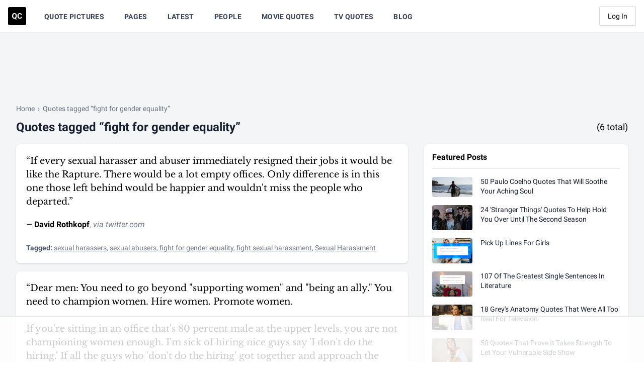

--- FILE ---
content_type: text/html
request_url: https://api.intentiq.com/profiles_engine/ProfilesEngineServlet?at=39&mi=10&dpi=936734067&pt=17&dpn=1&iiqidtype=2&iiqpcid=ac53231a-8785-4868-a443-60494b9787fe&iiqpciddate=1768950771600&pcid=a12aa82e-ad0a-4410-b8b2-bf225acf3ca3&idtype=3&gdpr=0&japs=false&jaesc=0&jafc=0&jaensc=0&jsver=0.33&testGroup=A&source=pbjs&ABTestingConfigurationSource=group&abtg=A&vrref=https%3A%2F%2Fquotecatalog.com
body_size: 56
content:
{"abPercentage":97,"adt":1,"ct":2,"isOptedOut":false,"data":{"eids":[]},"dbsaved":"false","ls":true,"cttl":86400000,"abTestUuid":"g_fcd137eb-d783-4469-ba9a-f12275d7a16a","tc":9,"sid":-740944896}

--- FILE ---
content_type: text/html; charset=utf-8
request_url: https://www.google.com/recaptcha/api2/aframe
body_size: 265
content:
<!DOCTYPE HTML><html><head><meta http-equiv="content-type" content="text/html; charset=UTF-8"></head><body><script nonce="lsS0sbwo9ZqOiKIUfn0WOg">/** Anti-fraud and anti-abuse applications only. See google.com/recaptcha */ try{var clients={'sodar':'https://pagead2.googlesyndication.com/pagead/sodar?'};window.addEventListener("message",function(a){try{if(a.source===window.parent){var b=JSON.parse(a.data);var c=clients[b['id']];if(c){var d=document.createElement('img');d.src=c+b['params']+'&rc='+(localStorage.getItem("rc::a")?sessionStorage.getItem("rc::b"):"");window.document.body.appendChild(d);sessionStorage.setItem("rc::e",parseInt(sessionStorage.getItem("rc::e")||0)+1);localStorage.setItem("rc::h",'1768950784016');}}}catch(b){}});window.parent.postMessage("_grecaptcha_ready", "*");}catch(b){}</script></body></html>

--- FILE ---
content_type: text/css
request_url: https://ads.adthrive.com/sites/5be457be4a2ca4157d566cbe/ads.min.css
body_size: 841
content:
.adthrive-device-desktop .adthrive-header{
min-height:90px;
}
.adthrive-device-mobile .adthrive-header{
min-height:100px;
}
.adthrive-device-desktop .adthrive-sidebar{
min-height: 250px;
}
.adthrive-content{
min-height:100px;
}

.adthrive-ad > div > iframe{
display:unset;
}

.adthrive-ad{
  width: 100%;
}

/* confirm click footer ad fix test */
body.adthrive-device-phone .adthrive-footer.adthrive-sticky {
padding-top:0px;
overflow:visible !important;
border-top:0px !important;
}
body.adthrive-device-phone .adthrive-sticky.adthrive-footer>.adthrive-close {
top:-25px !important;
right:0px !important;
border-radius: 0px !important;
line-height: 24px !important;
font-size: 24px !important;
}
/* confirm click footer ad fix test  end */

/* White Background For Mobile Sticky Video Player */
.adthrive-collapse-mobile-background {
background-color:white!important;
}
.adthrive-top-collapse-close > svg > * {
stroke: black;
font-family: sans-serif;
}

--- FILE ---
content_type: text/plain
request_url: https://rtb.openx.net/openrtbb/prebidjs
body_size: -223
content:
{"id":"8eecf275-ba2e-4103-acca-f950452d1675","nbr":0}

--- FILE ---
content_type: text/plain
request_url: https://rtb.openx.net/openrtbb/prebidjs
body_size: -223
content:
{"id":"1ef51161-df0c-4adf-b5a9-dc17496164d3","nbr":0}

--- FILE ---
content_type: text/plain
request_url: https://rtb.openx.net/openrtbb/prebidjs
body_size: -223
content:
{"id":"6e79b283-7bd3-4ef2-9f25-1154017b123c","nbr":0}

--- FILE ---
content_type: text/plain
request_url: https://rtb.openx.net/openrtbb/prebidjs
body_size: -223
content:
{"id":"410317a7-5150-4b07-a0ae-ac544b3175e1","nbr":0}

--- FILE ---
content_type: text/plain; charset=utf-8
request_url: https://ads.adthrive.com/http-api/cv2
body_size: 7161
content:
{"om":["0929nj63","0a95db10-9af8-45a3-812a-ed22d55dfe81","0bb78cxw","0cpicd1q","0iyi1awv","0o3ed5fh","0sm4lr19","1","1011_302_56233478","1011_302_56233481","1011_302_56233486","1011_302_56233491","1011_302_56233497","1011_302_56233573","1011_302_56233616","1011_302_56233619","1011_302_56233630","1011_302_56241528","1011_302_56590693","1011_302_56651636","1011_302_56652038","1011_302_56982199","1011_302_56982200","1011_302_56982202","1011_302_56982314","1011_302_56982416","1011_302_57035135","1011_302_57035137","1011_302_57035222","1011_302_57035232","1011_302_57055986","1028_8728253","10797905","11509227","1185:1610326628","1185:1610326728","11896988","12010080","12010084","12010088","12168663","12169133","12219633","12219634","12441760","124843_8","124844_21","124848_7","124853_7","12491645","12491656","12491687","13mvd7kb","14xoyqyz","1501804","1610308448","1610326628","1610326728","16be01cf-8dd2-4d0c-a27b-261c03c493b9","16x7UEIxQu8","17915723","17_24104696","17_24632125","17_24765456","17_24767210","17_24767217","17_24767222","17_24767229","17_24767241","17_24767245","17_24767248","1891/84812","1nswb35c","1qycnxb6","1ul0ktpk","1zjn1epv","1zx7wzcw","202430_200_EAAYACog7t9UKc5iyzOXBU.xMcbVRrAuHeIU5IyS9qdlP9IeJGUyBMfW1N0_","202430_200_EAAYACogIm3jX30jHExW.LZiMVanc.j-uV7dHZ7rh4K3PRdSnOAyBBuRK60_","202430_200_EAAYACogfp82etiOdza92P7KkqCzDPazG1s0NmTQfyLljZ.q7ScyBDr2wK8_","2132:45142083","2132:45327624","2132:45327625","2132:45563177","2132:45999649","2132:46037395","2132:46039901","2149:12147059","2149:12168663","2249:553781814","2249:567996566","2249:581439030","2249:614129249","2249:695781210","2249:792939937832","2307:0929nj63","2307:0llgkye7","2307:0o3ed5fh","2307:1nswb35c","2307:28u7c6ez","2307:2bgi8qgg","2307:3ql09rl9","2307:61xc53ii","2307:794di3me","2307:7cmeqmw8","2307:82ubdyhk","2307:8orkh93v","2307:98xzy0ek","2307:9krcxphu","2307:9nex8xyd","2307:a566o9hb","2307:a7w365s6","2307:a7wye4jw","2307:bu0fzuks","2307:bw5u85ie","2307:c1hsjx06","2307:c3jn1bgj","2307:c88kaley","2307:dif1fgsg","2307:duxvs448","2307:ekv63n6v","2307:fmmrtnw7","2307:fovbyhjn","2307:fphs0z2t","2307:ge4000vb","2307:gh8va2dg","2307:h0cw921b","2307:hd9823n8","2307:hxxrc6st","2307:ikek48r0","2307:jd035jgw","2307:jq895ajv","2307:ksral26h","2307:kz8629zd","2307:lu0m1szw","2307:m3128oiv","2307:mh2a3cu2","2307:o6aixi0z","2307:oe31iwxh","2307:oz3ry6sr","2307:p3cf8j8j","2307:plth4l1a","2307:pnprkxyb","2307:q9plh3qd","2307:qchclse2","2307:qjfdr99f","2307:rk5pkdan","2307:t83vr4jn","2307:thto5dki","2307:u2cc9kzv","2307:wt0wmo2s","2307:x9yz5t0i","2307:xal6oe9q","2409_15064_70_86128400","2409_15064_70_86128401","2409_15064_70_86128402","2409_25495_176_CR52092920","2409_25495_176_CR52092921","2409_25495_176_CR52092922","2409_25495_176_CR52092923","2409_25495_176_CR52092954","2409_25495_176_CR52092956","2409_25495_176_CR52092957","2409_25495_176_CR52092958","2409_25495_176_CR52092959","2409_25495_176_CR52150651","2409_25495_176_CR52153849","2409_25495_176_CR52175340","2409_25495_176_CR52178314","2409_25495_176_CR52178316","2409_25495_176_CR52178325","2409_25495_176_CR52186411","2409_25495_176_CR52188001","2409_91366_409_189409","24525574","24602726","24655291","24694792","24694815","25048198","25_0l51bbpm","25_13mvd7kb","25_4tgls8cg","25_4zai8e8t","25_53v6aquw","25_6ye5i5mb","25_8b5u826e","25_dwjp56fe","25_hueqprai","25_m2n177jy","25_op9gtamy","25_oz31jrd0","25_pz8lwofu","25_sgaw7i5o","25_ti0s3bz3","25_utberk8n","25_x716iscu","25_ztlksnbe","25_zwzjgvpw","262594","2636_1101777_7764-1036199","2636_1101777_7764-1036207","2636_1101777_7764-1036208","2636_1101777_7764-1036210","2636_1101777_7764-1036212","2662_200562_8182931","2662_200562_8182933","2662_255125_8179376","2662_255125_T26309109","2676:85402407","2676:85807320","2676:85807326","2676:85807351","2711_64_12147059","27157563","2715_9888_262594","2715_9888_554841","28933536","28a6maa2","28u7c6ez","29414696","29414711","2974:8168479","2974:8168519","2974:8168586","2eybxjpm","2gev4xcy","2h298dl0sv1","2kf27b35","2v2984qwpp9","2vx824el","306_24767248","306_82972-543683-2632452","308_125203_16","308_125204_12","31qdo7ks","33144395","33608594","33627671","3490:CR52092919","3490:CR52092920","3490:CR52092921","3490:CR52092923","3490:CR52175339","3490:CR52175340","3490:CR52178314","3490:CR52178315","3490:CR52178316","3490:CR52212685","3490:CR52212687","3490:CR52212688","3490:CR52223710","3490:CR52223725","3490:CR52223938","3646_185414_T26335189","3658_136236_fphs0z2t","3658_15180_T26338217","3658_15233_of0pnoue","3658_15858_eypd722d","3658_18743_8zkh523l","3658_608718_fovbyhjn","3658_67113_l2zwpdg7","3658_78719_p3cf8j8j","3658_87799_c7mn7oi0","3702_139777_24765461","3702_139777_24765466","3702_139777_24765468","3702_139777_24765471","3702_139777_24765477","3702_139777_24765527","3702_139777_24765529","3702_139777_24765544","3702_139777_24765546","375227988","381513943572","3822:23149016","3858:9739721","38da104f-bc9d-4ef0-8fbf-3a6e4b53d9fb","39303318","3LMBEkP-wis","3i298rzr1uu","3q298l09rl9","3ql09rl9","3x7t8epg","3zvv1o7w","4083IP31KS13blueboheme_db23e","409_189409","409_216326","409_216366","409_216386","409_216397","409_216406","409_216416","409_223589","409_223597","409_223599","409_225978","409_225982","409_225983","409_225987","409_225988","409_226322","409_226331","409_226342","409_226352","409_226362","409_226374","409_227223","409_227224","409_227235","409_228350","409_228356","409_228378","409_228385","409_230713","409_230728","41d04ccd-24ba-421a-b709-bbe36a2eeb32","42604842","43919974","43919985","439246469228","43a7ptxe","43ij8vfd","43jaxpr7","44023623","44629254","458901553568","45970140","45999649","46036511","46036624","46039935","4785819d-a64d-47a5-a02b-a15f67c0ae29","47869802","481703827","485027845327","48579735","48594493","48739106","48968087","49039749","49064328","49068569","49123012","4941618","4972640","49869015","4aqwokyz","4b80jog8","4f298k9nxse","4qks9viz","4qxmmgd2","4sgewasf","4tgls8cg","4yevyu88","4zai8e8t","501416","501420","501425","51372084","51372397","51372434","514819301","521_425_203499","521_425_203500","521_425_203501","521_425_203504","521_425_203505","521_425_203508","521_425_203509","521_425_203511","521_425_203514","521_425_203515","521_425_203516","521_425_203517","521_425_203518","521_425_203526","521_425_203529","521_425_203534","521_425_203535","521_425_203536","521_425_203538","521_425_203539","521_425_203540","521_425_203542","521_425_203543","521_425_203544","521_425_203546","521_425_203611","521_425_203614","521_425_203615","521_425_203616","521_425_203617","521_425_203620","521_425_203621","521_425_203632","521_425_203633","521_425_203635","521_425_203636","521_425_203657","521_425_203659","521_425_203666","521_425_203675","521_425_203678","521_425_203684","521_425_203692","521_425_203693","521_425_203695","521_425_203699","521_425_203700","521_425_203702","521_425_203703","521_425_203705","521_425_203708","521_425_203712","521_425_203714","521_425_203728","521_425_203729","521_425_203730","521_425_203731","521_425_203732","521_425_203733","521_425_203742","521_425_203744","521_425_203867","521_425_203868","521_425_203877","521_425_203878","521_425_203879","521_425_203884","521_425_203885","521_425_203892","521_425_203893","521_425_203894","521_425_203897","521_425_203898","521_425_203900","521_425_203901","521_425_203905","521_425_203909","521_425_203911","521_425_203912","521_425_203917","521_425_203924","521_425_203925","521_425_203926","521_425_203932","521_425_203933","521_425_203934","521_425_203936","521_425_203938","521_425_203943","521_425_203945","521_425_203946","521_425_203948","521_425_203950","521_425_203952","521_425_203956","521_425_203960","521_425_203961","521_425_203967","521_425_203968","521_425_203969","521_425_203970","521_425_203972","521_425_203973","521_425_203975","522709","52787751","53db10ch","53v6aquw","542392","5510:1nswb35c","5510:c88kaley","5510:cymho2zs","5510:kecbwzbd","5510:mznp7ktv","5510:ouycdkmq","5510:quk7w53j","55116643","55167461","5532:553781814","55344524","553781220","553781814","553782314","554460","55526750","5563_66529_OADD2.7353040902703_13KLDS4Y16XT0RE5IS","5563_66529_OADD2.7353043681733_1CTKQ7RI7E0NJH0GJ0","5563_66529_OADD2.7353083169082_14CHQFJEGBEH1W68BV","5563_66529_OADD2.8246380819229_11WQXY9WBAASQGVIAR","5563_66529_OAIP.104c050e6928e9b8c130fc4a2b7ed0ac","5563_66529_OAIP.2bcbe0ac676aedfd4796eb1c1b23f62f","5563_66529_OAIP.4d6d464aff0c47f3610f6841bcebd7f0","5563_66529_OAIP.7139dd6524c85e94ad15863e778f376a","5563_66529_OPHS.wirMhDwljhpfYQ474C474","557_409_216366","557_409_220149","557_409_220332","557_409_220354","557_409_220364","557_409_225988","557_409_226312","557_409_226314","557_409_228055","557_409_228105","557_409_228349","557_409_230714","557_409_230716","557_409_230718","558_93_8zkh523l","558_93_op9gtamy","558_93_oz31jrd0","55965333","56071098","56617509","56632486","56632487","56635908","5670:8168475","567_269_2:3528:19843:32507","57149971","57149985","5726507783","576777115309199355","579199547309811353","57948582","58310259131_553781814","583652883178231326","59873208","59873222","59873223","59873224","59873230","5989_1799740_704067611","5c30a414-0bca-492a-b6e0-c2ec4b58236d","5c615310-4300-4ef7-a849-d6adf1b6b0bc","5iujftaz","5l29803u8j0","5mh8a4a2","60f5a06w","61102880","61210719","61213159","61298xc53ii","61444664","61524915","618576351","618876699","61900466","619089559","61916211","61916223","61916225","61916229","61932920","61932925","61932957","61945704","61949616","61xc53ii","6226505239","6226507991","6226508465","6226530649","6226534267","6226534291","6250_66552_1028360416","6250_66552_1097894163","627225143","627227759","627290883","627309156","627309159","627506494","628015148","628086965","628153053","628222860","628223277","628360579","628360582","628444259","628444262","628444433","628444439","628456307","628456313","628456379","628456403","628622163","628622166","628622172","628622178","628622241","628622244","628622247","628622250","628683371","628687043","628687157","628687460","628687463","628803013","628841673","628990952","629007394","629009180","629167998","629168001","629168010","629168565","629171196","629171202","629255550","629350437","62946743","62977989","62980385","62981075","629817930","62981822","629984747","630137823","6365_61796_742174851279","6365_61796_784844652399","6365_61796_784880263591","6365_61796_784880274628","6365_61796_784880275657","6365_61796_785326944429","6365_61796_785326944648","6365_61796_785452881104","6365_61796_787899938824","6365_61796_790703534108","63barbg1","640134996606","651637446","651637462","659216891404","659713728691","67swazxr","680574929","680_99480_464327579","688078501","695879875","695879898","695950643","697189859","697189861","697189873","697189885","697189892","697189907","697189927","697189949","697189989","697189993","697189994","697190006","697190012","697190037","697190099","697199588","697525780","697525781","697525824","697876986","697876988","697876994","697876999","697877001","699554059","6adqba78","6b8inw6p","6bfbb9is","6hye09n0","6lmy2lg0","6mj57yc0","6n1cwui3","6rbncy53","6wbm92qr","6z26stpw","6zt4aowl","700109383","700109389","700117707","702759436","705271545","705571405","705966208","70_83443027","724272994705","728927314686","7354_138543_85445179","7732580","7764-1036204","7764-1036205","7764-1036206","7764-1036207","7764-1036208","7764-1036210","77o0iydu","794di3me","7969_149355_45889829","7969_149355_45941257","7969_149355_45970288","7969_149355_45999649","7a0tg1yi","7cmeqmw8","7nnanojy","7qIE6HPltrY","7qevw67b","7qygzyry","7sf7w6kh","7x298b3th35","7xb3th35","7zogqkvf","80ec5mhd","8152859","8152878","8152879","8154361","82_7764-1036208","82_7764-1036209","82_7764-1036210","82ztrhy9","83443854","83443864","84105_751141149","84105_751141154","84105_751141158","86128401","86540814","86888333","86ec0f22-5614-4e20-bcc8-2c17dfb3857f","87z6cimm","8b5u826e","8c07f861-742e-4560-a47c-1a09784139de","8h0jrkwl","8hezw6rl","8l298infb0q","8linfb0q","8o298rkh93v","8orkh93v","8z3l4rh4","8zkh523l","90_12491645","90_12491687","92qnnm8i","9656362","96srbype","97_8152879","98xzy0ek","9cv2cppz","9d5f8vic","9i298wofk47","9krcxphu","9nex8xyd","9r15vock","9rqgwgyb","9rvsrrn1","9t6gmxuz","9vj21krg","9vtd24w4","9vykgux1","9wmwe528","9yffr0hr","FC8Gv9lZIb0","Fr6ZACsoGJI","YlnVIl2d84o","a0298oxacu8","a0oxacu8","a38f3a1c-be7e-493e-9a0a-d64bdc7afc77","a566o9hb","a7298wye4jw","a7w365s6","a7wye4jw","a86d9d11-8253-408b-b0c2-dcb639e2b9ea","ae14fc73-54b4-49e0-9daf-f1e90a088634","ascierwp","b90cwbcd","bfe05032-8387-4e39-b1eb-848d0520c73a","bmvwlypm","bnef280p","bpecuyjx","bpwmigtk","bvhq38fl","bw5u85ie","bwwbm3ch","bzp9la1n","c1hsjx06","c22985uv8cd","c25uv8cd","c3298dhicuk","c3298jn1bgj","c3jn1bgj","c7z0h277","c88kaley","cd40m5wq","cf76a0d1-31cf-49ba-8e44-bfc830b3512a","clbujs0n","co17kfxk","cqant14y","cr-1oplzoysu9vd","cr-1oplzoysuatj","cr-1oplzoysubwe","cr-1oplzoysubxe","cr-6ovjht2eu9vd","cr-97yv4e6pubxf","cr-98txxk5qubxf","cr-9hxzbqc08jrgv2","cr-Bitc7n_p9iw__vat__49i_k_6v6_h_jce2vj5h_I4lo9gokm","cr-Bitc7n_p9iw__vat__49i_k_6v6_h_jce2vj5h_KnXNU4yjl","cr-Bitc7n_p9iw__vat__49i_k_6v6_h_jce2vj5h_ZUFnU4yjl","cr-Bitc7n_p9iw__vat__49i_k_6v6_h_jce2vj5h_buspHgokm","cr-a9s2xe7rubwj","cr-aaqt0k1vubwj","cr-aav1zg1rubwj","cr-aavwye1subwj","cr-aawz2m3yubwj","cr-aawz2m4yubwj","cr-aawz3f0wubwj","cr-aawz3f2tubwj","cr-aawz3f3qubwj","cr-aawz3f3xubwj","cr-aawz3f3yubwj","cr-aawz3i2xubwj","cr-dfsz3h5wu7tmu","cr-dfttyl7y27tmu","cr-ghun4f53u9vd","cr-nv6lwc1iuatj","cymho2zs","czt3qxxp","d4pqkecm","d8ijy7f2","d8xpzwgq","dc9iz3n6","di298f1fgsg","dif1fgsg","djstahv8","dpjydwun","dsugp5th","dt298tupnse","dttupnse","duxvs448","dzn3z50z","e2c76his","ekocpzhh","emhpbido","extremereach_creative_76559239","f3298craufm","f3craufm","f9298zmsi7x","fdujxvyb","fjp0ceax","fmmrtnw7","fo298vbyhjn","fo44dzby","fovbyhjn","fp298hs0z2t","fphs0z2t","g49ju19u","g4m2hasl","ge4000vb","ge4kwk32","gh8va2dg","gvotpm74","h0cw921b","h352av0k","h9sd3inc","hd9823n8","heyp82hb","hf9ak5dg","hf9btnbz","hgrz3ggo","hrlzm5a6","hueqprai","hxxrc6st","i1gs57kc","i2aglcoy","i7sov9ry","i8q65k6g","iaqttatc","ikek48r0","it298aqmlds","itaqmlds","izj71zey","izn7xb48","j39smngx","j4r0agpc","j5l7lkp9","jd035jgw","jfh85vr4","jox7do5h","jq298895ajv","jq895ajv","jzqxffb2","k3mnim0y","kaojko3j","kecbwzbd","kk5768bd","ksrdc5dk","kv2blzf2","kxcowe3b","l04ojb5z","l2zwpdg7","lc408s2k","ldnbhfjl","ljai1zni","ll8m2pwk","llssk7bx","lmkhu9q3","lp37a2wq","lu0m1szw","m2n177jy","m3128oiv","m3298128oiv","m3wzasds","m9sef69t","m9tz4e6u","mh2a3cu2","mk19vci9","mmr74uc4","mng9gth2","msspibow","mvs8bhbb","n3egwnq7","n9xxyakp","ncfr1yiw","np9yfx64","nv5uhf1y","o6aixi0z","o9jput43","oe31iwxh","ofoon6ir","okem47bb","op9gtamy","ot91zbhz","ouycdkmq","oz2983ry6sr","oz31jrd0","oz3ry6sr","ozjfsqm6","p3cf8j8j","p9jaajrc","pagvt0pd","pi2986u4hm4","pi6u4hm4","pilv78fi","pl298th4l1a","plth4l1a","pnprkxyb","poc1p809","ppn03peq","pr3rk44v","q0nt8p8d","qM1pWMu_Q2s","qaoxvuy4","qeds4xMFyQE","qen3mj4l","qffuo3l3","qhj5cnew","qjfdr99f","qqj2iqh7","qqvgscdx","qts6c5p3","quk7w53j","r2298a1hcrm","r2a1hcrm","r3co354x","rk5pkdan","rup4bwce","rx298j4b6nw","rxj4b6nw","s2ahu2ae","s42om3j4","s4s41bit","s6pbymn9","scpvMntwtuw","sdodmuod","sr32zoh8","t2dlmwva","t393g7ye","t4zab46q","t5kb9pme","tf7r75vb","thto5dki","ti0s3bz3","tlbbqljf","tqejxuf9","tvhhxsdx","twf10en3","u3oyi6bb","u7pifvgm","ud61dfyz","ujqkqtnh","usle8ijx","v4rfqxto","v9k6m2b0","veuwcd3t","vew4by92","vkqnyng8","vl2j938k","vqqwz0z3","w15c67ad","w9lu3v5o","wk6r24xi","wk7ju0s9","wt0wmo2s","wvye2xa9","wzzwxxwa","x21s451d","x3nl5llg","x420t9me","x9yz5t0i","xdaezn6y","xe7etvhg","xm17wwex","xswz6rio","xtxa8s2d","xz9ajlkq","y51tr986","yi6qlg3p","yl9likui","ylgk8wxl","yy10h45c","z68m148x","zfexqyi5","zibvsmsx","ziox91q0","znl4u1zy","zpm9ltrh","zq29891ppcm","zvdz58bk","zwzjgvpw","7979132","7979135"],"pmp":[],"adomains":["1md.org","a4g.com","about.bugmd.com","acelauncher.com","adameve.com","adelion.com","adp3.net","advenuedsp.com","aibidauction.com","aibidsrv.com","akusoli.com","allofmpls.org","arkeero.net","ato.mx","avazutracking.net","avid-ad-server.com","avid-adserver.com","avidadserver.com","aztracking.net","bc-sys.com","bcc-ads.com","bidderrtb.com","bidscube.com","bizzclick.com","bkserving.com","bksn.se","brightmountainads.com","bucksense.io","bugmd.com","ca.iqos.com","capitaloneshopping.com","cdn.dsptr.com","clarifion.com","clean.peebuster.com","cotosen.com","cs.money","cwkuki.com","dallasnews.com","dcntr-ads.com","decenterads.com","derila-ergo.com","dhgate.com","dhs.gov","digitaladsystems.com","displate.com","doyour.bid","dspbox.io","envisionx.co","ezmob.com","fla-keys.com","fmlabsonline.com","g123.jp","g2trk.com","gadgetslaboratory.com","gadmobe.com","getbugmd.com","goodtoknowthis.com","gov.il","grosvenorcasinos.com","guard.io","hero-wars.com","holts.com","howto5.io","http://bookstofilm.com/","http://countingmypennies.com/","http://fabpop.net/","http://folkaly.com/","http://gameswaka.com/","http://gowdr.com/","http://gratefulfinance.com/","http://outliermodel.com/","http://profitor.com/","http://tenfactorialrocks.com/","http://vovviral.com/","https://instantbuzz.net/","https://www.royalcaribbean.com/","ice.gov","imprdom.com","justanswer.com","liverrenew.com","longhornsnuff.com","lovehoney.com","lowerjointpain.com","lymphsystemsupport.com","meccabingo.com","media-servers.net","medimops.de","miniretornaveis.com","mobuppsrtb.com","motionspots.com","mygrizzly.com","myiq.com","myrocky.ca","national-lottery.co.uk","nbliver360.com","ndc.ajillionmax.com","nibblr-ai.com","niutux.com","nordicspirit.co.uk","notify.nuviad.com","notify.oxonux.com","own-imp.vrtzads.com","paperela.com","paradisestays.site","parasiterelief.com","peta.org","pfm.ninja","photoshelter.com","pixel.metanetwork.mobi","pixel.valo.ai","plannedparenthood.org","plf1.net","plt7.com","pltfrm.click","printwithwave.co","privacymodeweb.com","rangeusa.com","readywind.com","reklambids.com","ri.psdwc.com","royalcaribbean.com","royalcaribbean.com.au","rtb-adeclipse.io","rtb-direct.com","rtb.adx1.com","rtb.kds.media","rtb.reklambid.com","rtb.reklamdsp.com","rtb.rklmstr.com","rtbadtrading.com","rtbsbengine.com","rtbtradein.com","saba.com.mx","safevirus.info","securevid.co","seedtag.com","servedby.revive-adserver.net","shift.com","simple.life","smrt-view.com","swissklip.com","taboola.com","tel-aviv.gov.il","temu.com","theoceanac.com","track-bid.com","trackingintegral.com","trading-rtbg.com","trkbid.com","truthfinder.com","unoadsrv.com","usconcealedcarry.com","uuidksinc.net","vabilitytech.com","vashoot.com","vegogarden.com","viewtemplates.com","votervoice.net","vuse.com","waardex.com","wapstart.ru","wdc.go2trk.com","weareplannedparenthood.org","webtradingspot.com","www.royalcaribbean.com","xapads.com","xiaflex.com","yourchamilia.com"]}

--- FILE ---
content_type: text/plain
request_url: https://rtb.openx.net/openrtbb/prebidjs
body_size: -223
content:
{"id":"0f8e5254-113f-45ec-af0f-f04f4b8a8711","nbr":0}

--- FILE ---
content_type: text/plain
request_url: https://rtb.openx.net/openrtbb/prebidjs
body_size: -223
content:
{"id":"ea2b2f63-e43f-41cf-9ee2-18261fa5020e","nbr":0}

--- FILE ---
content_type: text/plain
request_url: https://rtb.openx.net/openrtbb/prebidjs
body_size: -223
content:
{"id":"474f14c4-6310-4e93-816a-99a841d3d481","nbr":0}

--- FILE ---
content_type: text/plain; charset=UTF-8
request_url: https://at.teads.tv/fpc?analytics_tag_id=PUB_17002&tfpvi=&gdpr_consent=&gdpr_status=22&gdpr_reason=220&ccpa_consent=&sv=prebid-v1
body_size: 56
content:
ZjhkNjY1MGQtNDM1YS00YTVhLTk5YzAtMDRmZWZjYWFlYjYxIy00LTk=

--- FILE ---
content_type: text/plain
request_url: https://rtb.openx.net/openrtbb/prebidjs
body_size: -223
content:
{"id":"ef0bca96-1f19-416a-b433-5ae51d396c19","nbr":0}

--- FILE ---
content_type: text/plain
request_url: https://rtb.openx.net/openrtbb/prebidjs
body_size: -223
content:
{"id":"73079b3c-f86d-4079-9453-fdf60d77b09a","nbr":0}

--- FILE ---
content_type: text/plain
request_url: https://rtb.openx.net/openrtbb/prebidjs
body_size: -84
content:
{"id":"f7844632-e4b1-4df7-b467-1ed93c095757","nbr":0}

--- FILE ---
content_type: text/plain
request_url: https://rtb.openx.net/openrtbb/prebidjs
body_size: -223
content:
{"id":"c476dbe1-dbae-4cbd-b36f-343277c55ed8","nbr":0}

--- FILE ---
content_type: text/plain
request_url: https://rtb.openx.net/openrtbb/prebidjs
body_size: -223
content:
{"id":"14f91037-08f2-4379-912c-1bfa6abbf300","nbr":0}

--- FILE ---
content_type: text/plain
request_url: https://rtb.openx.net/openrtbb/prebidjs
body_size: -223
content:
{"id":"5d7337a7-0df1-4be2-9b5a-3c4363a8480c","nbr":0}

--- FILE ---
content_type: text/plain
request_url: https://rtb.openx.net/openrtbb/prebidjs
body_size: -223
content:
{"id":"2eda4db3-34e8-4494-888c-5107f3ffe704","nbr":0}

--- FILE ---
content_type: text/plain
request_url: https://rtb.openx.net/openrtbb/prebidjs
body_size: -223
content:
{"id":"4c047619-59d1-43c9-b7e8-787852f66d12","nbr":0}